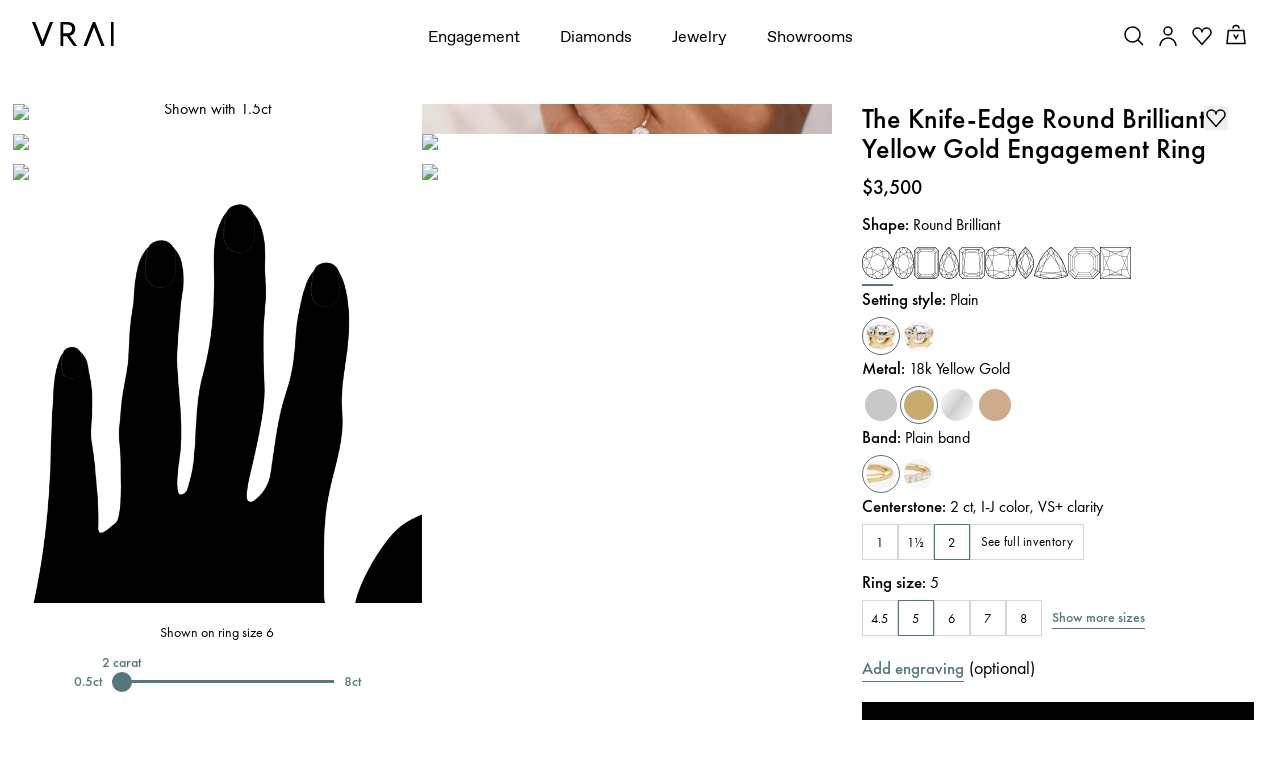

--- FILE ---
content_type: application/javascript; charset=utf-8
request_url: https://www.vrai.com/_next/static/chunks/8177-458d2e48d385dfc9.js?dpl=dpl_9yvQHX1HeNtR5bHrwwqYscFqfcD6
body_size: 11006
content:
try{let e="undefined"!=typeof window?window:"undefined"!=typeof global?global:"undefined"!=typeof globalThis?globalThis:"undefined"!=typeof self?self:{},t=(new e.Error).stack;t&&(e._sentryDebugIds=e._sentryDebugIds||{},e._sentryDebugIds[t]="a1eff648-b95a-4014-921d-4b9acfb567d9",e._sentryDebugIdIdentifier="sentry-dbid-a1eff648-b95a-4014-921d-4b9acfb567d9")}catch(e){}"use strict";(self.webpackChunk_N_E=self.webpackChunk_N_E||[]).push([[8177],{5769:(e,t,o)=>{o.d(t,{$:()=>p});var n=o(38900),r=o(81750),l=o(75766),i=o(29328),d=o(6979),a=o(87878),u=o(44639),s=o(98125);function c(e){let{children:t}=e;return(0,n.jsx)(n.Fragment,{children:t})}let p=e=>(0,i.$)((0,n.jsxs)(c,{children:[(0,n.jsx)(u.b,{}),(0,n.jsxs)(r.H,{children:[(0,n.jsx)(l.uD,{}),e,(0,n.jsx)(d.yU,{}),(0,n.jsx)(d.jQ,{}),(0,n.jsx)(d.gF,{}),(0,n.jsx)(a.Ck,{}),(0,n.jsx)(s.N9,{position:"bottom-center",autoClose:1e4})]})]}))},38177:(e,t,o)=>{o.d(t,{eg:()=>V,wl:()=>q,Cn:()=>W});var n=o(38900),r=o(38405),l=o(51789),i=o(10648),d=o(98286),a=o(50276),u=o(50871),s=o(89454),c=o(89125),p=o(94963),m=o(29839),y=o(5769),g=o(6979),v=o(3217),h=o(24178),f=o(56279),b=o(14339),S=o(53275),T=o(44737),x=o.n(T),w=o(60056);let j=["vintage-inspired","hidden-halo","solitaire","halo","three-stone","bezel","floral","cathedral","two-tone"],P={"engagement-rings":j,"wedding-bands":["mens","womens"],jewelry:["tennis","hoop","stud","huggie","pendant","drop-dangle","statement","bangle","layered","anniversary","statement","dainty","eternity","chain","everyday"]},k={"engagement-rings":{diamondType:"-cut"}},C={"engagement-rings":["diamondType","style","metal"],jewelry:["style","diamondType","metal"],"wedding-bands":["style","diamondType","metal"]};function I(e){var t,o,n;let{pdpPath:r,productTitle:l,productType:i,isProductJewelry:d,productConfiguration:a,productStylesOrSubStyles:u,translator:s}=e;if(r.includes("/custom-product/"))return[{title:s("Custom Products"),path:"/custom-products"},{title:l,path:r}];let c=null!=(t=h.xoN[i])?t:i,m=null!=(o=h.trC[i])?o:i,y=d?"jewelry":c;u||v.zR.captureException(Error("No product styles or sub-styles found"),{extra:{productType:i,productConfiguration:a,pdpPath:r},tags:{component:"breadcrumbs",errorType:"product-styles"}});let g="",f=[];d&&(g+="/jewelry",f.push({title:s("Fine Jewelry"),path:g})),g+="/".concat(c),f.push({title:s(m),path:g});let b=function(e,t){var o;let n=null!=(o=P[e])?o:j;return n&&t?n.find(e=>null==t?void 0:t.includes(e))||(null==t?void 0:t[0]):(v.zR.captureException(Error("No style ranking found"),{extra:{productType:e,styles:t,ranking:n},tags:{component:"breadcrumbs",errorType:"style-ranking"}}),"")}(y,u),S={...a,style:b};return(null!=(n=C[y])?n:[]).forEach(e=>{let t=S[e];t&&(t=t.split("+")[0],g+="/".concat(function(e,t,o){var n;let r=null==(n=k[e])?void 0:n[t];return r?"".concat(o).concat(r):o}(y,e,t)),f.push({title:(0,p.Zrt)(s(t)),path:g}))}),f.concat([{title:l,path:r}])}var _=o(87924),D=o(92126);function E(){let e=(0,_._)(["margin-left: 1.25rem;margin-right: 1.25rem;"]);return E=function(){return e},e}function N(){let e=(0,_._)(["display: flex;flex-direction: row;"]);return N=function(){return e},e}function A(){let e=(0,_._)(["\n      // subtracts pageMargin from right padding to make it equadistant\n      padding: 0 calc(2.4rem - var(--margin-gutter)) 0 2.4rem;\n      "]);return A=function(){return e},e}function O(){let e=(0,_._)(["flex: 0 0 55rem;"]);return O=function(){return e},e}let M=o(98320).Ay.div.withConfig({componentId:"sc-83ff6b6e-0"})([""," .product-container{position:relative;"," "," .media-container{flex:1;overflow:hidden;max-width:100%;picture{img:hover{cursor:zoom-in;}}}.info-container{overflow:hidden;flex:0 0 43rem;padding:0 2rem;"," "," .info__inner{max-width:450px;margin:0 auto;}}}.below-banner-container-wrapper{","}#breadcrumb{max-width:100%;margin-top:1rem;margin-bottom:1rem;"," ul{@media (max-width:","){padding:0;}}}"],D.$_.medium(E()),D.JG,D.$_.medium(N()),D.$_.medium(A()),D.$_.xl(O()),D.JG,D.m_,e=>{let{theme:t}=e;return t.sizes.tablet});var R=o(56986);let L=["en-US","en-GB"],B=["Wedding Band","Engagement Ring"],F=e=>Array.isArray(e)?e[0]:e;function q(e){var t,o,s,m,y,f,b,T,j,P,k,C,_,D,E,N,A,O,F,q,z,$,U,W,H,Q,V,Y,J,G,K,X,Z,ee;let{params:{collectionSlug:et,productSlug:eo},selectedDiamond:en}=e,[er,el]=(0,w.useState)(Array.isArray(eo)?eo[0]:eo),[ei,ed]=(0,w.useState)(en),[ea,eu]=(0,w.useState)(!1),[es,ec]=(0,w.useState)(null),{isMobile:ep}=(0,w.useContext)(a.FI),{data:em={}}=(0,c.Bj)({collectionSlug:et,productSlug:er}),ey=null!=(N=em.isMadeToOrder)&&N,[eg,ev]=(0,w.useState)(em.price),[eh,ef]=(0,w.useState)(em.defaultRingSize||"5"),eb=(0,w.useRef)(em),{data:eS}=(0,c.Zp)(et),{emitDataLayer:eT}=(0,r.st)(),[ex,ew]=(0,w.useState)(!1),ej=(0,S.useRouter)(),eP=(0,r.ur)();(0,w.useEffect)(()=>{tE()},[eS,null==em?void 0:em.sku]),(0,w.useEffect)(()=>{eb.current=em},[em]),(0,w.useEffect)(()=>{let e=ej.pathname.includes("productParams"),t=(null==ei?void 0:ei.length)>0&&(null==ei?void 0:ei.some(e=>!e.availableForSale));(!e||t)&&ed(null)},[ej.pathname,ei]);let{locale:ek}=ej||{},eC=(0,p.JJc)(ek),eI=(0,p.OYs)(eC),{_t:e_}=(0,c.c3)(ek,[c.$0.STYLES,c.$0.DIAMOND_SHAPES,c.$0.PRODUCT_STYLES,c.$0.PRODUCT_TYPES,c.$0.DIAMOND_TYPES_STYLES,c.$0.METALS_IN_HUMAN_NAMES,c.$0.JEWELRY_SUB_CATEGORY_HUMAN_NAMES,c.$0.BAND_ACCENT_CATEGORY_SHORT_HUMAN_NAMES]),{data:eD}=(0,c.Xe)(ek),eE=h.hc1[ej.pathname.split("/")[1]],{data:eN}=(0,c.rz)(et,ej.locale,eE),eA=(null==eN?void 0:eN.engagementRingProduct)||(null==eN?void 0:eN.jewelryProduct)||(null==eN?void 0:eN.weddingBandProduct),eO=!!(null==eN?void 0:eN.engagementRingProduct),{seoFields:eM,productDescription:eR,bandWidth:eL,bandDepth:eB,settingHeight:eF,shownWithCtwLabel:eq,extraOptions:ez,diamondDescription:e$,productTitle:eU,productTitleOverride:eW,trioBlocks:eH,accordionBlocks:eQ,ctaCopy:eV,shouldShowCustomMessageOverridePrice:eY,customMessagePriceOverride:eJ,customCtaPriceOverride:eG,cartNote:eK}=eA||{},eX=null==eA||null==(t=eA.productIconList)?void 0:t.productType,eZ=null==eA||null==(o=eA.instagramReelBlock)?void 0:o.id,e0=null==eA||null==(s=eA.diamondContentBlock)?void 0:s.id,e1=(null==eA||null==(m=eA.belowBannerBlocks)?void 0:m.length)>0,e4=(null==eH?void 0:eH.id)||"",e5=eQ,{shopifyCollectionId:e6,productContent:e2,configuration:e9}=em,e8=null==em?void 0:em.optionConfigs,e7=(null==e2?void 0:e2.shopifyProductHandle)||(null==e2?void 0:e2.configuredProductOptionsInOrder),{data:e3}=(0,c.lA)(e7,null==em?void 0:em.productType,ej.locale),te=null==e2?void 0:e2.assetStack,tt=null==em?void 0:em.shopifyVariantId,to=(null==e3||null==(f=e3.omegaProduct)||null==(y=f.productIconList)?void 0:y.productType)||(null==e3||null==(T=e3.configuration)||null==(b=T.productIconList)?void 0:b.productType);e3&&((null==e3?void 0:e3.omegaProduct)?e3=null==e3?void 0:e3.omegaProduct:(null==e3?void 0:e3.configuration)?(e3={...e2,...null==e3?void 0:e3.configuration}).assetStack&&(te=null==e3?void 0:e3.assetStack):((e3=e2).goldPurity=null==em||null==(O=em.configuration)?void 0:O.goldPurity,e3.bandAccent=null==em||null==(F=em.configuration)?void 0:F.bandAccent,e3.ringSize=null==em||null==(q=em.options)?void 0:q.ringSize),(null==e3?void 0:e3.trioBlocks)&&(e4=null==e3||null==(z=e3.trioBlocks)?void 0:z.id),(null==e3||null==(A=e3.accordionBlocks)?void 0:A.length)>0&&(e5=null==e3?void 0:e3.accordionBlocks),e3.productType=em.productType,e3.productTitle=null==eA?void 0:eA.productTitle,e3.price=eg,te[0]&&(e3.image={src:te[0].url,width:te[0].width,height:te[0].width,responsiveImage:{src:te[0].url,...te[0].responsiveImage}}),(null==e3?void 0:e3.belowBannerBlocks)&&(null==e3?void 0:e3.belowBannerBlocks.length)>0&&(e5=null==e3?void 0:e3.belowBannerBlocks));let tn=(null==e3?void 0:e3.shouldShowOnlineExclusiveOnPdp)?null==e3?void 0:e3.shouldShowOnlineExclusiveOnPdp:null==eA?void 0:eA.shouldShowOnlineExclusiveOnPdp,tr=Array.isArray(ei)?ei.reduce((e,t)=>e+((null==t?void 0:t.price)||0),0):0,tl=tr?tr+eg:eg,ti=0!==tr&&!!tr,td=!!(null==em?void 0:em.trackInventory),ta=!ti&&(null==em?void 0:em.requiresCustomDiamond)&&!(null==em||null==(j=em.configuration)?void 0:j.diamonds);(0,w.useEffect)(()=>{var e,t,o;if(null==em||null==(e=em.configuration)?void 0:e.diamonds){let e=null==em||null==(o=em.configuration)||null==(t=o.diamonds)?void 0:t.map(e=>null==e?void 0:e.lotId).join(",");ej.replace("/customize/setting-to-diamond/".concat(et,"/").concat(er,"/").concat(e,"/summary"))}},[ej.isReady]);let tu={bandWidth:eL,bandDepth:eB,settingHeight:eF,paveCaratWeight:null==em||null==(P=em.collectionContent)?void 0:P.paveCaratWeight,metalWeight:null==em||null==(k=em.collectionContent)?void 0:k.metalWeight,caratWeight:null==em||null==(C=em.collectionContent)?void 0:C.caratWeight,shownWithCtwLabel:eq,diamondDescription:e$,style:null==eA?void 0:eA.styleGroup,productType:null==em?void 0:em.productType},ts=(0,w.useMemo)(()=>{let e=!1;return(null==em?void 0:em.allAvailableOptions)&&Object.keys(null==em?void 0:em.allAvailableOptions).map(t=>{(null==em?void 0:em.allAvailableOptions[t].length)>1&&(e=!0)}),e},[]),tc=h.SP6.includes(null==em?void 0:em.productType),tp=null==e9?void 0:e9.diamondType,tm=null==e9?void 0:e9.caratWeight,ty=!!tp&&tc&&"other"===tm,{data:tg}=(0,c.WF)({diamondType:tp},{enabled:ty}),tv=ty?tg:null,th=(null==e3?void 0:e3.descriptionOverride)?null==e3?void 0:e3.descriptionOverride:eR,tf=(0,p.bQz)(th,{...em,productTitle:eU},e_),tb=(null==em||null==(_=em.productType)?void 0:_.toLowerCase())==="earrings",[tS,tT]=(0,w.useState)(tb),[tx,tw]=(0,w.useState)(null),tj=(0,c.Hy)(em),{isInStock:tP}=(0,c.d3)(tt,td,tS,tj,(0,p.JJc)(ek),ey);(0,w.useEffect)(()=>{eU&&(null==em?void 0:em.contentId)&&(0,p.JOS)(eU,null==em?void 0:em.contentId)},[eU,null==em?void 0:em.contentId]);let[tk,tC]=(0,w.useState)(!1),[tI,t_]=(0,w.useState)(null),tD=e=>{var t,o;let n=null==eb||null==(o=eb.current)||null==(t=o.variants)?void 0:t.find(t=>{var o;return(null==t||null==(o=t.configuration)?void 0:o.ringSize)===e});ev(e&&(null==n?void 0:n.price)?null==n?void 0:n.price:eb.current.price)};(0,w.useEffect)(()=>{var e;tD((null==(e=ej.query)?void 0:e.ringSize)||eh)},[null==(D=ej.query)?void 0:D.ringSize,eh]),(0,w.useEffect)(()=>{em&&ev(em.price)},[em]);let tE=async()=>{window.vraiProduct={currentSKU:null==em?void 0:em.sku,variants:eS}};(0,w.useEffect)(()=>{var e;if(!ea)return void eu(!0);if(!em)return;let{productTitle:t,productType:o,canonicalVariant:n,configuration:l}=em||{},i=(null==n?void 0:n.productSlug.endsWith("-h"))?null==n?void 0:n.productSlug.split("-")[(null==n||null==(e=n.productSlug.split("-"))?void 0:e.length)-2]:null==n?void 0:n.productSlug.split("-").pop(),d=(0,r.k)(l);eT({event:"customise_product",eventAction:"customise_product",metal:null==d?void 0:d.metal,carat:null==d?void 0:d.carat_weight,select_shape:null==d?void 0:d.diamond_type,currency:eI,value:eg/100,item_name:t,ecommerce:{items:[{item_id:i,item_name:t,price:eg,item_brand:"VRAI",item_category:o,variant:t,quantity:1,currency:eI,...d}]}})},[em]);let{data:tN=[],isFetching:tA,isSuccess:tO}=(0,c.Di)(null==e3||null==(E=e3.productSuggestionQuadBlock)?void 0:E.id,ek),tM=(0,w.useMemo)(()=>({diamondType:null==e9?void 0:e9.diamondType,metal:null==e9?void 0:e9.metal,caratWeight:(null==e9?void 0:e9.caratWeight)||(null==tu?void 0:tu.caratWeight),productType:null==em?void 0:em.productType}),[e9,tu,null==em?void 0:em.productType]),{data:tR,isFetching:tL,isError:tB}=(0,c.zE)(null==em?void 0:em.contentId,ek,parseInt(eh),tS?"pair":void 0,tM),tF=Array.isArray(tR)?tR:[],{data:{shipsInTimeDarkside:tq}={isEnabled:!1,enabledCategories:[],shipsByDeadlines:[],pdpBlacklist:[]}}=(0,c.jf)(ek),{isEnabled:tz,enabledCategories:t$,pdpBlacklist:tU,shipsByDeadlines:tW}=tq||{},tH=(0,p.OGR)({isEnabled:tz,enabledCategories:t$,pdpBlacklist:tU,productType:null==em?void 0:em.productType,collectionSlug:et,shipsByDeadlines:tW,locale:ek}),{data:{productIconList:tQ,observedHoliday:tV}={}}=(0,c.uT)(to||eX,ek),tY=(0,w.useMemo)(()=>{var e;if(!tH||!tQ)return!1;let t=Array.isArray(tQ)?tQ[0]:tQ,o=null==t||null==(e=t.items)?void 0:e.find(e=>"modular_shipping_product_icon_list_item"===e._modelApiKey);if(!o)return!1;let{shippingBusinessDays:n,shippingBusinessDaysCountryMap:r,cutForYouShippingBusinessDays:l,cutForYouShippingBusinessDaysCountryMap:i,cutForYouCaratWeightThresholds:d}=o,{countryCode:a}=(0,p.aaw)(ek),u=(0,p.AyI)({isCfy:!1,countryCode:a,caratWeight:null,shippingBusinessDays:Number(n),shippingBusinessDaysCountryMap:r,cutForYouShippingBusinessDays:Number(l),cutForYouShippingBusinessDaysCountryMap:i,cutForYouCaratWeightThresholds:d}),s=(0,p.HZ6)(tW,ek);return(0,p.rku)({shippingBusinessDays:u,endDate:s})},[tH,tQ,tW,ek]);(0,w.useEffect)(()=>{let e;return!ex&&em&&!tA&&tO&&(e=setTimeout(()=>{var e,t,o;let n={name:(null==em||null==(e=em.collectionContent)?void 0:e.productTitle)||(null==em?void 0:em.collectionTitle)||(null==em?void 0:em.productTitle),id:em.shopifyProductId.split("/").pop(),variant_id:em.shopifyVariantId.split("/").pop(),image_url:null==em||null==(o=em.productContent)||null==(t=o.assetStack[0])?void 0:t.url,value:eg/100,item_category:null==em?void 0:em.productType},l=localStorage.getItem("cartId");(async()=>{try{(0,r.kL)({eventName:r.MF,productId:n.id||n.variant_id,productName:n.name,productImageUrl:n.image_url,price:n.value,quantity:1,category:n.item_category,cartId:l,suggestedProducts:tN})}catch(e){v.zR.captureException(e,{extra:{functionName:"trackHubSpotCustomEvent",eventName:r.MF,productId:n.id||n.variant_id},tags:{module:"pdp",source:"hubspot_event"}})}})(),ew(!0)},5e3)),()=>clearTimeout(e)},[em,ex,eg,tA,tO,tN]),(0,w.useEffect)(()=>{em&&(ec(null),ec({...em,cms:e3}))},[em]);let{canonicalVariant:tJ}=em||{},tG={productSlug:(null==tJ?void 0:tJ.productSlug)?tJ.productSlug.replace(/-h$/,""):"",collectionSlug:(null==em?void 0:em.collectionSlug)||""};if(em){let e=(null==em||null==(U=em.optionConfigs)||null==($=U.diamondOrientation)?void 0:$.length)>1,t=(0,p.Ft)({productTitle:eU,productConfiguration:null==em?void 0:em.configuration,_t:e_});return(0,n.jsxs)(u.lD,{children:[(0,n.jsxs)(M,{children:[(0,n.jsx)(d.he,{seoFields:eM,productType:null==em?void 0:em.productType,diamondType:null==e9?void 0:e9.diamondType,productTitle:eU,metal:null==e9?void 0:e9.metal,canonicalVars:tG,assets:te,shopifyProductData:em,price:tl,shouldDoublePrice:tS,lowestPricedDiamond:tv,quantity:tS?2:1,pricesArray:tS&&Array.from([,,]).map(()=>tl)||null,featuredImage:te&&te.length>0?te[0]:void 0,isMadeToOrder:ey,productIconListType:to||eX}),(0,n.jsx)(x(),{"api-key":"bb79d67f-556c-46d2-8886-50f565d931cb",lang:ej.locale,src:"//web-components.splitit.com/upstream.js","default-installments":"4"}),L.includes(ej.locale)&&B.includes(null==em?void 0:em.productType)&&(0,n.jsx)(x(),{async:!0,src:"https://cdn.tangiblee.com/integration/5.0/managed/www.vrai.com/".concat("revision_1","/variation_original/tangiblee-bundle.min.js"),strategy:"afterInteractive"}),eP&&es&&(0,n.jsx)(r.XB,{type:"pdp",productData:es}),(0,n.jsxs)("div",{className:"product-container",children:[(0,n.jsxs)("div",{className:"media-container",children:[(0,n.jsx)(d.xH,{assets:te,options:e9,title:t||eU,productType:null==em?void 0:em.productType,shouldDisplayDiamondHand:(null==em?void 0:em.productType)===h.uH4,shownWithCtw:null==e3?void 0:e3.shownWithCtw,diamondType:null==e9?void 0:e9.diamondType,shouldZoomImage:!0}),(0,n.jsx)(d.Mq,{title:t||eU,assets:te,options:e9,diamondType:null==e9?void 0:e9.diamondType,shouldDisplayDiamondHand:(null==em?void 0:em.productType)===h.uH4,productType:null==em?void 0:em.productType,shownWithCtw:null==e3?void 0:e3.shownWithCtw}),ep&&(0,n.jsx)(g.lc,{className:"absolute top-[1rem] right-[1.25rem] md:top-[0.25rem] md:right-[4rem]",item:{wishlistItemType:"product",productSlug:er,collectionSlug:et}})]}),(0,n.jsx)("div",{className:"info-container",children:(0,n.jsxs)("div",{className:"info__inner",children:[!ep&&(0,n.jsx)(g.lc,{className:"absolute top-[1rem] right-[1.25rem] md:top-[0.25rem] md:right-[4rem]",item:{wishlistItemType:"product",productSlug:er,collectionSlug:et}}),(0,n.jsx)(d.Gf,{title:eU,override:eW,diamondType:null==e9?void 0:e9.diamondType,productType:null==em?void 0:em.productType,metal:null==e9?void 0:e9.metal}),(0,n.jsx)(d.NM,{isBuilderProduct:ta,price:tl,quantity:tS?2:1,shouldDoublePrice:tS,productType:null==em?void 0:em.productType,engravingText:tx,lowestPricedDiamond:tv,pricesArray:tS&&Array.from([,,]).map(()=>tl)||null,shouldShowCustomMessageOverridePrice:eY,customMessagePriceOverride:eJ,collectionSlug:et}),(0,n.jsx)(d.Xz,{configurations:e8,selectedConfiguration:e9,variantId:tt,productId:null==em?void 0:em.shopifyProductId,variantPrice:eg,handleProductSizeChange:ef,additionalVariantData:e3,isBuilderProduct:ta,hasMoreThanOneVariant:ts,extraOptions:ez,defaultRingSize:null==em?void 0:em.defaultRingSize,hasMultipleDiamondOrientations:(null==em||null==(H=em.allAvailableOptions)||null==(W=H.diamondOrientation)?void 0:W.length)>1,variantHasMultipleDiamondOrientations:e,variantProductTitle:null==em?void 0:em.productTitle,price:tl,isEngraveable:null==em?void 0:em.isEngraveable,hasSingleInitialEngraving:null==em?void 0:em.hasSingleInitialEngraving,setShouldDoublePrice:tT,shouldDoublePrice:tS,isSoldAsDouble:null==em?void 0:em.isSoldAsDouble,isSoldAsPairOnly:null==em?void 0:em.isSoldAsPairOnly,isSoldAsLeftRight:null==em?void 0:em.isSoldAsLeftRight,variants:null==em?void 0:em.variants,requiresCustomDiamond:null==em?void 0:em.requiresCustomDiamond,engravingText:tx,setEngravingText:tw,productIconListType:to||eX,setProductSlug:el,parentProductAttributes:tu,isProductFeedUrl:ti,ctaCopy:eV,selectedDiamond:ei,productTitle:eU,trackInventory:td,shouldShowCustomMessageOverridePrice:eY,isMadeToOrder:ey,cartNote:eK,productSlug:null==eA?void 0:eA.slug,collectionSlug:et}),eY||ti||(null==em?void 0:em.requiresCustomDiamond)?null:(0,n.jsx)(d.Ry,{currentPrice:tS?2*eg:eg}),tn?(0,n.jsx)(g.l0,{}):(0,n.jsx)(g.Oj,{productType:null==em?void 0:em.productType,ctaButtonType:ti?"underline":"outline",productTitle:eU,shouldShowCustomMessageOverridePrice:eY,customCtaPriceOverride:eG,isInStock:tP}),eD&&(null==eD?void 0:eD.gwpDarkside)&&(null==eD||null==(ee=eD.gwpDarkside)?void 0:ee.id)&&(0,n.jsx)(d.AC,{}),(0,n.jsx)(d.l7,{locale:null==ej?void 0:ej.locale,collectionSlug:et,productSlug:er,variantId:tt,isMadeToOrder:ey}),eX&&(0,n.jsx)(d.pQ,{productIconListType:to||eX,handleOpenDropHintModal:e=>{tC(!0),t_(e)},locale:null==ej?void 0:ej.locale,withDropHint:!eO,productType:null==em?void 0:em.productType,collectionSlug:et,productSlug:null==eA?void 0:eA.slug,productImageUrl:(null==e2||null==(V=e2.image)||null==(Q=V.responsiveImage)?void 0:Q.src)||(null==e2||null==(J=e2.assetStack)||null==(Y=J[0])?void 0:Y.url),isMadeToOrder:ey,variantSlug:null==e2?void 0:e2.configuredProductOptionsInOrder}),(null==e3||null==(G=e3.productSuggestionQuadBlock)?void 0:G.id)&&(0,n.jsx)(i.aL,{children:!tY&&tF.length>0&&!tB&&(0,n.jsx)(R.A,{products:tF,showDetails:!0})}),es&&(0,n.jsx)(g.RO,{productData:es}),(0,n.jsx)(d.K9,{title:eU,description:tf,selectedConfiguration:e9,variantAttributes:e3,productAttributes:tu,productSpecId:null==eA||null==(K=eA.specLabels)?void 0:K.id})]})})]}),(0,n.jsxs)("div",{className:"below-banner-container-wrapper",children:[(null==e3||null==(X=e3.productSuggestionQuadBlock)?void 0:X.id)&&(0,n.jsx)(i.aL,{children:(0,n.jsx)(d.TL,{id:null==e3||null==(Z=e3.productSuggestionQuadBlock)?void 0:Z.id,shouldLazyLoad:!0})}),(null==em?void 0:em.productType)!=="Engagement Ring"&&e4&&(0,n.jsx)(i.aL,{children:(0,n.jsx)(d.oF,{trioBlocksId:e4,shouldLazyLoad:!0})}),(null==em?void 0:em.productType)==="Engagement Ring"&&(0,n.jsx)(i.aL,{children:(0,n.jsx)(d.N1,{videoBlockId:e0,instagramReelId:eZ,shouldLazyLoad:!0})}),e6&&(0,n.jsx)(i.aL,{children:(0,n.jsx)(d.jt,{reviewsId:e6.replace("gid://shopify/Collection/",""),shopifyProductData:em})}),tk&&(0,n.jsx)(i.aL,{children:(0,n.jsx)(i.Wp,{title:e_("Drop a hint"),subtitle:e_("Enter the email address where you would like this to be sent."),locale:ek,onClose:()=>{tC(!1),t_(null)},productLink:null==tI?void 0:tI.link,productImage:null==tI?void 0:tI.image})}),e1&&(0,n.jsx)(d.LC,{slug:et,pdpType:eE}),(null==e5?void 0:e5.length)>0&&e5.map((e,t)=>{let{_modelApiKey:o}=e;return(0,n.jsx)(l.k,{_modelApiKey:o,modularBlockData:{...e},shouldLazyLoad:!0,countryCode:eC,currencyCode:eI},t)})]})]}),(0,n.jsx)(g.Qp,{breadcrumb:I({pdpPath:ej.asPath,productTitle:eU,isProductJewelry:tc,productType:null==em?void 0:em.productType,productConfiguration:null==em?void 0:em.configuration,productStylesOrSubStyles:(null==em?void 0:em.productType)==="Wedding Band"?em.subStyles:em.styles,translator:e_})})]})}return(0,n.jsxs)("h1",{children:["No data found for product page: ",et," ",er," "]})}function z(e){return async t=>{let{locale:o}=t,{productParams:n}=t.params,r=t.params.collectionSlug,l="",i=t.params.productSlug;if(i&&(l=Array.isArray(i)?i[0]:i),!r||!l)return(0,v.qF)("getStaticProps: Missing required parameters",{extra:{functionName:"getStaticProps",requestOptions:{collectionSlug:r,productSlug:l,contextParams:t.params}},tags:{module:"pdp",dataFetch:"product",errorType:"404",functionName:"getStaticProps"}},{functionName:"getStaticProps",module:"pdp",errorType:"404"}),{notFound:!0};try{let t=n||null,i=t?await $(t):null,a=new f.E,u=m.P.products.variant(F(r),F(l)),s=e?h.hc1[e]:null;try{await Promise.all([a.prefetchQuery({...m.P.template.global(o)}),a.prefetchQuery(u),a.prefetchQuery({...m.P.products.serverSideDatoProductInfo(F(r),o,s)}),a.prefetchQuery({...m.P["human-name-mappers"].content(o)}),a.prefetchQuery({...m.P.products.productIconList(s,o)})])}catch(e){return(0,v.qF)("prefetch query error",{extra:{functionName:"prefetchQueries",requestOptions:{collectionSlug:r,productSlug:l},originalError:e},tags:{module:"pdp",dataFetch:"product",errorType:"404",functionName:"prefetchQueries"}},{functionName:"prefetchQueries",module:"pdp",errorType:"404"}),{notFound:!0}}let c=a.getQueryData(u.queryKey);if(c){var d;let e=c.productContent;if(!e)return(0,v.qF)(Error("No product content found for productSlug: ".concat(l)),{extra:{functionName:"getServerSideProps",requestOptions:{collectionSlug:r,productSlug:l}},tags:{module:"pdp",dataFetch:"product",errorType:"404"}},{functionName:"getServerSideProps",module:"pdp",errorType:"404"}),{notFound:!0};let t=(null==e?void 0:e.shopifyProductHandle)||(null==e?void 0:e.configuredProductOptionsInOrder),n=null==e||null==(d=e.collection)?void 0:d.productType;try{await a.prefetchQuery({...m.P.products.datoVariant(t,n,o)})}catch(e){(0,v.qF)(Error("Error prefetching variant data for shopifyHandle: ".concat(t)),{extra:{functionName:"getServerSideProps",requestOptions:{shopifyHandle:t},originalError:e},tags:{module:"pdp",dataFetch:"product",errorType:"404"}},{functionName:"prefetchVariantData",module:"pdp",errorType:"404"})}}else{if(!(0,v.Nz)(l))try{let e=await U(l);switch(e.status){case"active":(0,v.qF)(Error("Active product found but queryData is missing"),{extra:{functionName:"getServerSideProps",collectionSlug:r,productSlug:l},tags:{module:"pdp",dataFetch:"product",errorType:"404",...e}},{functionName:"getServerSideProps",module:"pdp",errorType:"404"});break;case"draft":case"changed-slug":case"notfound":break;default:(0,v.qF)(Error("Unexpected product status: ".concat(e.status)),{extra:{functionName:"getServerSideProps",productSlug:l,verificationResponse:e},tags:{module:"pdp",dataFetch:"product",errorType:"404",...e}},{functionName:"getServerSideProps",module:"pdp",errorType:"404"})}}catch(e){(0,v.qF)(e instanceof Error?e:Error(String(e)),{extra:{functionName:"verifyProduct",productSlug:l},tags:{module:"pdp",dataFetch:"product",errorType:"404"}},{functionName:"verifyProduct",module:"pdp",errorType:"404"})}return{notFound:!0}}return{props:{key:l,params:{collectionSlug:F(r),productSlug:F(l)},selectedDiamond:i,dehydratedState:(0,b.hw)(a)},revalidate:!1}}catch(e){return(0,v.qF)(e instanceof Error?e:Error(String(e)),{extra:{functionName:"getServerSideProps",requestOptions:{collectionSlug:r,productSlug:l}},tags:{module:"pdp",dataFetch:"product",errorType:"404"}},{functionName:"getServerSideProps",module:"pdp",errorType:"404"}),{notFound:!0}}}}async function $(e){let t=new URLSearchParams({lotIds:e}).toString();"".concat("https://").concat("darkside-main-rn7on6sq9.vrai.qa");let o=window.location.origin,n="".concat(o,"/api/diamonds/getDiamondByLotId?").concat(t);try{return await fetch(n).then(e=>e.json()).then(e=>e)}catch(e){(0,s.Y71)(e,"getDiamond",s.BXR.INTERRUPT,s.BXR.INTERRUPT,s.BXR.INTERRUPT)}}q.getTemplate=y.$;let U=async e=>{let t=new URLSearchParams({productSlug:e}),o="/products/verify?".concat(t.toString());return(await (0,s.Mf_)().request({url:o})).data};z("engagement-ring"),z("wedding-band"),z("jewelry"),z("accessories");let W=z("gift-cards");z("ring-sizer");var H=o(63466),Q=o(87878);function V(e){let{params:{productSlug:t}}=e,[o,i]=(0,w.useState)(!1),[s,m]=(0,w.useState)(null),[y,v]=(0,w.useState)(!1),h=(0,S.useRouter)(),{_t:f}=(0,c.c3)(),{isMobile:b}=(0,w.useContext)(a.FI),{data:T={}}=(0,c._H)({productSlug:t}),x=(0,w.useRef)(T),{emitDataLayer:j}=(0,r.st)(),[P,k]=(0,w.useState)(!1),C=(0,r.ur)();(0,w.useEffect)(()=>{x.current=T},[T]);let{locale:_}=h||{},D=(0,p.JJc)(_),E=(0,p.OYs)(D),{data:N}=(0,c.KB)({productSlug:t,locale:_}),A=(null==T?void 0:T.productTitle)||(null==T?void 0:T.title),O=null==T?void 0:T.productDescription,R=(null==T?void 0:T.configuration)||{},L=(null==T?void 0:T.assetStack)||[];(0,w.useEffect)(()=>{A&&(null==T?void 0:T.contentId)&&(0,p.JOS)(A,null==T?void 0:T.contentId)},[A,null==T?void 0:T.contentId]),(0,w.useEffect)(()=>{var e,t;if(!o)return void i(!0);if(!T)return;let{productTitle:n,productType:l,canonicalVariant:d,configuration:a}=T||{},u=(null==d||null==(e=d.productSlug)?void 0:e.endsWith("-h"))?null==d?void 0:d.productSlug.split("-")[(null==d||null==(t=d.productSlug.split("-"))?void 0:t.length)-2]:null==d?void 0:d.productSlug.split("-").pop(),s=(0,r.k)(a);j({event:"customise_product",eventAction:"customise_product",metal:null==s?void 0:s.metal,carat:null==s?void 0:s.carat_weight,select_shape:null==s?void 0:s.diamond_type,currency:E,value:0,item_name:n,ecommerce:{items:[{item_id:u,item_name:n,price:0,item_brand:"VRAI",item_category:l,variant:n,quantity:1,currency:E,...s}]}})},[T]),(0,w.useEffect)(()=>{let e;return!P&&T&&(e=setTimeout(()=>{var e,t;let o={name:(null==T?void 0:T.productTitle)||(null==T?void 0:T.title),id:T.contentId,variant_id:T.variantId,image_url:null==T||null==(t=T.assetStack)||null==(e=t[0])?void 0:e.url,value:0,item_category:null==T?void 0:T.productType},n=localStorage.getItem("cartId");(async()=>{try{(0,r.kL)({eventName:r.MF,productId:o.id||o.variant_id,productName:o.name,productImageUrl:o.image_url,price:o.value,quantity:1,category:o.item_category,cartId:n,suggestedProducts:[]})}catch(e){}})(),k(!0)},5e3)),()=>clearTimeout(e)},[T,P]);let B=(0,p.Ft)({productTitle:A,productConfiguration:null==T?void 0:T.configuration,_t:f}),F=(0,w.useMemo)(()=>null==N?void 0:N.map((e,t)=>{let{_modelApiKey:o}=e||{};return o?o.includes("mendes")?(0,n.jsx)(Q.Go,{_modelApiKey:o,modularBlockData:e,countryCode:D,currencyCode:E,shouldLazyLoad:!0,blockIndex:t},"".concat(o,"_").concat(t)):(0,n.jsx)(w.Fragment,{children:(0,n.jsx)(l.k,{_modelApiKey:o,modularBlockData:{...e},countryCode:D,currencyCode:E,shouldLazyLoad:!0})},"".concat(o,"_").concat(t)):null}),[D,E,N]);return(0,n.jsx)(u.lD,{children:(0,n.jsxs)(M,{className:"custom-product-pdp-page",children:[(0,n.jsx)(d.he,{seoFields:null==T?void 0:T.seoFields,productType:null==T?void 0:T.productType,diamondType:null==R?void 0:R.diamondType,productTitle:A,metal:null==R?void 0:R.metal,canonicalVars:null==T?void 0:T.canonicalVars,assets:L,shopifyProductData:T,price:0,shouldDoublePrice:!1,quantity:1,featuredImage:L&&L.length>0?L[0]:void 0,isMadeToOrder:!0,pricesArray:void 0,lowestPricedDiamond:void 0,productIconListType:void 0}),C&&s&&(0,n.jsx)(r.XB,{type:"pdp",productData:s}),(0,n.jsxs)("div",{className:"product-container gap-4",children:[(0,n.jsx)("div",{className:"media-container-custom",children:(0,n.jsx)(d.ZC,{assets:L,options:R,title:B||A,productType:"customProduct"})}),(0,n.jsx)("div",{className:"info-container-custom mx-auto w-full",children:(0,n.jsxs)("div",{className:"info__inner-custom flex flex-col justify-center items-center min-h-full w-full h-full",children:[(0,n.jsx)("div",{className:"text-center mb-1",children:(0,n.jsx)(g.yL,{additionalClassNames:"text-center mb-2",bodyColorDesktop:"content-primary-high",bodyColorMobile:"content-primary-high",bodyStyleDesktop:"default",bodyStyleMobile:"default",children:(0,n.jsx)("span",{className:"!text-[3.2rem]",children:A})})}),(0,n.jsxs)("div",{className:"flex items-center gap-6 mt-8 mb-2 md:mt-0 md:mb-4",children:[(0,n.jsxs)("div",{className:"flex items-center gap-2",children:[(0,n.jsx)(g.yL,{bodyColorDesktop:"content-primary-high",bodyColorMobile:"content-primary-high",bodyStyleDesktop:"body-s",bodyStyleMobile:"body-s",children:(0,n.jsx)(g.AO,{children:"Share"})}),(0,n.jsx)("button",{onClick:()=>{v(!0)},className:"p-2  bg-base hover:bg-gray-50 transition-colors",children:(0,n.jsx)(H.b1,{width:24,height:24})})]}),(0,n.jsx)("div",{className:"h-6 w-px bg-content-primary-lowest"}),(0,n.jsxs)("div",{className:"flex items-center gap-2",children:[(0,n.jsx)(g.yL,{bodyColorDesktop:"content-primary-high",bodyColorMobile:"content-primary-high",bodyStyleDesktop:"body-s",bodyStyleMobile:"body-s",children:(0,n.jsx)(g.AO,{children:"Wishlist"})}),(0,n.jsx)(g.lc,{item:{wishlistItemType:"customProduct",productSlug:t}})]})]}),O&&(0,n.jsx)("div",{className:"text-center mb-5 justify-center px-5",children:(0,n.jsx)(g.yL,{additionalClassNames:"text-center",bodyColorDesktop:"content-primary-mid",bodyColorMobile:"content-primary-mid",bodyStyleDesktop:"body-m",bodyStyleMobile:"body-m",bodyText:O})}),(0,n.jsx)("div",{className:"booking-section",children:(0,n.jsx)(g.Oj,{productType:null==T?void 0:T.productType,ctaButtonType:"outline",productTitle:A,shouldShowCustomMessageOverridePrice:!1,isCustomProduct:!0})}),s&&(0,n.jsx)(g.RO,{productData:s})]})})]}),(0,n.jsxs)("div",{className:"below-banner-container-wrapper",children:[F,(0,n.jsx)(g.Qp,{breadcrumb:I({pdpPath:h.asPath,productTitle:null==T?void 0:T.productTitle,isProductJewelry:!1,productType:null==T?void 0:T.productType,productConfiguration:null==T?void 0:T.configuration,productStylesOrSubStyles:null==T?void 0:T.style,translator:f})})]}),y&&(0,n.jsx)(g.RE,{closeModal:()=>v(!1),url:window.location.href,heading:{headingText:"Share this custom design",headingStyle:"heading.s",headingElement:"default",headingColorDesktop:"content.primary.high",headingColorMobile:"content-primary-high"},body:{bodyText:"Send this VRAI custom design to yourself or someone special",bodyStyleDesktop:"body-s",bodyStyleMobile:"body-s",bodyColorDesktop:"content.primary.mid",bodyColorMobile:"content-primary-mid"},bodySocial:{bodyText:"Share your favorite with loved ones or save for later.",bodyStyleDesktop:"body-s",bodyStyleMobile:"body-s",bodyColorDesktop:"content.primary.mid",bodyColorMobile:"content-primary-mid"},headingSuccess:{headingText:"Your VRAI custom design has been shared",headingStyle:"heading.s",headingElement:"default",headingColorDesktop:"content.primary.high",headingColorMobile:"content-primary-high"},bodySuccess:{bodyText:"Thank you for sharing! Your custom design has been sent successfully.",bodyStyleDesktop:"body-s",bodyStyleMobile:"body-s",bodyColorDesktop:"content.primary.mid",bodyColorMobile:"content-primary-mid"},form:{formInputs:[{inputType:"email",inputName:"email",inputLabel:"Email address",inputHideLabel:!1,inputPlaceholder:"Enter your email",inputHelperMessage:"Please enter your email address",inputRequired:!0}],privacyCheckmark:{inputText:"Sign me up for VRAI updates",defaultChecked:[{code:"US",name:"United States"},{code:"CA",name:"Canada"},{code:"AU",name:"Australia"}],defaultUnchecked:[{code:"GB",name:"United Kingdom"},{code:"DE",name:"Germany"},{code:"FR",name:"France"}],noPrivacyCheckmark:[],uncheckedErrorMessage:"Please agree to our Terms & Privacy"},ctaCopy:"Send",successMessage:"Successfully sent!",formStyle:"inline",formStyleDesktop:"inline",formStyleMobile:"inline",colorScheme:"primary"},mobileMessage:"Check out this custom VRAI design",diamond:{lotId:(null==T?void 0:T.contentId)||"custom-product",diamondType:"custom"}})]})})}V.getTemplate=y.$},44639:(e,t,o)=>{o.d(t,{b:()=>m});var n=o(60056),r=o(1696),l=()=>{window.si||(window.si=function(...e){(window.siq=window.siq||[]).push(e)})};function i(){return"development"===function(){return"production"}()}var d="https://va.vercel-scripts.com/v1/speed-insights",a=`${d}/script.js`,u=`${d}/script.debug.js`;function s(e){let t=(0,n.useRef)(null);return(0,n.useEffect)(()=>{if(t.current)e.route&&t.current(e.route);else{let o=function(e={}){var t;if("undefined"==typeof window||null===e.route)return null;l();let o=!!e.dsn,n=e.scriptSrc||(i()?u:o?a:"/_vercel/speed-insights/script.js");if(document.head.querySelector(`script[src*="${n}"]`))return null;e.beforeSend&&(null==(t=window.si)||t.call(window,"beforeSend",e.beforeSend));let r=document.createElement("script");return r.src=n,r.defer=!0,r.dataset.sdkn="@vercel/speed-insights"+(e.framework?`/${e.framework}`:""),r.dataset.sdkv="1.0.10",e.sampleRate&&(r.dataset.sampleRate=e.sampleRate.toString()),e.route&&(r.dataset.route=e.route),e.endpoint&&(r.dataset.endpoint=e.endpoint),e.dsn&&(r.dataset.dsn=e.dsn),i()&&!1===e.debug&&(r.dataset.debug="false"),r.onerror=()=>{console.log(`[Vercel Speed Insights] Failed to load script from ${n}. Please check if any content blockers are enabled and try again.`)},document.head.appendChild(r),{setRoute:e=>{r.dataset.route=e??void 0}}}({framework:e.framework||"react",...e});o&&(t.current=o.setRoute)}},[e.route]),null}var c=()=>{let e=(0,r.useParams)(),t=(0,r.useSearchParams)(),o=(0,r.usePathname)(),n={...Object.fromEntries(t.entries()),...e||{}};return e?function(e,t){if(!e||!t)return e;let o=e;try{for(let[e,n]of Object.entries(t)){let t=Array.isArray(n),r=t?n.join("/"):n,l=t?`...${e}`:e,i=RegExp(`/${r.replace(/[.*+?^${}()|[\]\\]/g,"\\$&")}(?=[/?#]|$)`);i.test(o)&&(o=o.replace(i,`/[${l}]`))}return o}catch(t){return e}}(o,n):null};function p(e){let t=c();return n.createElement(s,{route:t,...e,framework:"next"})}function m(e){return n.createElement(n.Suspense,{fallback:null},n.createElement(p,{...e}))}}}]);